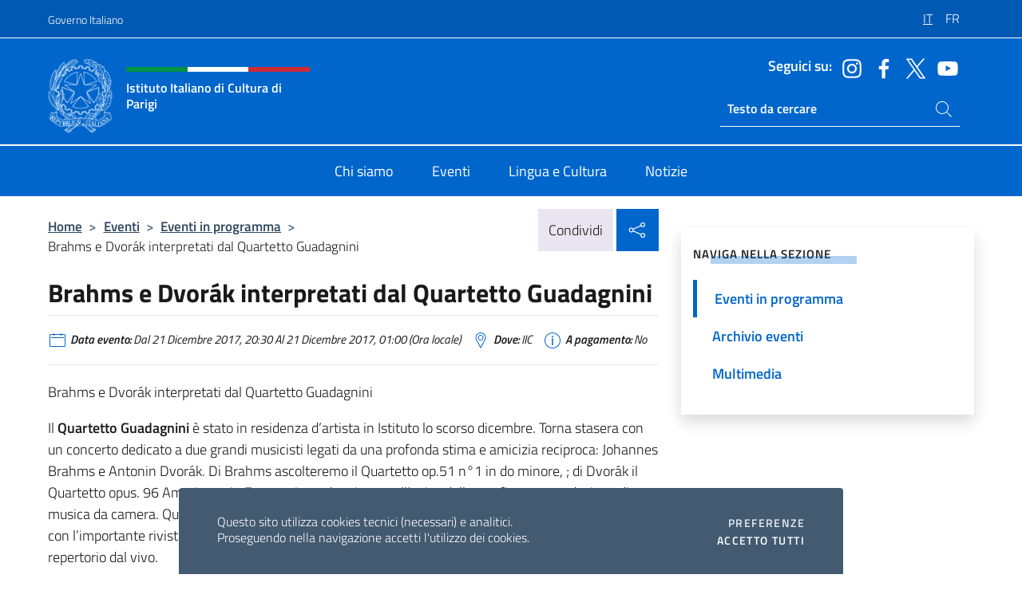

--- FILE ---
content_type: text/html; charset=UTF-8
request_url: https://iicparigi.esteri.it/it/gli_eventi/calendario/quartetto-guadagnini/
body_size: 10243
content:
<!DOCTYPE html>
<html lang="it-IT">
<head>
	<meta charset="UTF-8">
	<meta name="viewport" content="width=device-width, initial-scale=1, shrink-to-fit=no">
	<meta name="author" content="Ministero degli Affari Esteri e della Cooperazione Internazionale">
	<link rel="profile" href="https://gmpg.org/xfn/11">

	<title>Brahms e Dvorák interpretati dal Quartetto Guadagnini &#8211; Istituto Italiano di Cultura di Parigi</title>
<meta name='robots' content='max-image-preview:large' />
	<style>img:is([sizes="auto" i], [sizes^="auto," i]) { contain-intrinsic-size: 3000px 1500px }</style>
	<link rel="alternate" hreflang="it" href="https://iicparigi.esteri.it/it/gli_eventi/calendario/quartetto-guadagnini/" />
<link rel="alternate" hreflang="fr" href="https://iicparigi.esteri.it/fr/gli_eventi/calendario/quartetto-guadagnini-2/" />
<link rel="alternate" hreflang="x-default" href="https://iicparigi.esteri.it/it/gli_eventi/calendario/quartetto-guadagnini/" />
<link rel="alternate" type="application/rss+xml" title="Istituto Italiano di Cultura di Parigi &raquo; Feed" href="https://iicparigi.esteri.it/it/feed/" />
<link rel="alternate" type="application/rss+xml" title="Istituto Italiano di Cultura di Parigi &raquo; Feed dei commenti" href="https://iicparigi.esteri.it/it/comments/feed/" />
<link rel='stylesheet' id='iwy-booking-event-css' href='https://iicparigi.esteri.it/wp-content/plugins/iwy-booking-events/public/css/iwy-booking-event-public.min.css?ver=1.7.0' media='all' />
<link rel='stylesheet' id='iwy-search-autocomplete-css' href='https://iicparigi.esteri.it/wp-content/plugins/iwy-search-autocomplete/public/css/iwy-search-autocomplete-public.min.css?ver=1.0.0' media='all' />
<link rel='stylesheet' id='bootstrap-italia-css-css' href='https://iicparigi.esteri.it/wp-content/themes/sedi-tema/assets/css/bootstrap-italia.min.css?ver=2.5.0' media='all' />
<link rel='stylesheet' id='custom-style-css' href='https://iicparigi.esteri.it/wp-content/themes/sedi-tema/assets/css/custom.min.css?ver=2.5.0' media='all' />
<script id="wpml-cookie-js-extra">
var wpml_cookies = {"wp-wpml_current_language":{"value":"it","expires":1,"path":"\/"}};
var wpml_cookies = {"wp-wpml_current_language":{"value":"it","expires":1,"path":"\/"}};
</script>
<script defer src="https://iicparigi.esteri.it/wp-content/plugins/sitepress-multilingual-cms/res/js/cookies/language-cookie.js?ver=486900" id="wpml-cookie-js" defer data-wp-strategy="defer"></script>
<script defer src="https://iicparigi.esteri.it/wp-includes/js/jquery/jquery.min.js?ver=3.7.1" id="jquery-core-js"></script>
<link rel="https://api.w.org/" href="https://iicparigi.esteri.it/it/wp-json/" /><link rel="EditURI" type="application/rsd+xml" title="RSD" href="https://iicparigi.esteri.it/xmlrpc.php?rsd" />

<link rel="canonical" href="https://iicparigi.esteri.it/it/gli_eventi/calendario/quartetto-guadagnini/" />
<link rel='shortlink' href='https://iicparigi.esteri.it/it/?p=2381' />
<link rel="alternate" title="oEmbed (JSON)" type="application/json+oembed" href="https://iicparigi.esteri.it/it/wp-json/oembed/1.0/embed?url=https%3A%2F%2Fiicparigi.esteri.it%2Fit%2Fgli_eventi%2Fcalendario%2Fquartetto-guadagnini%2F" />
<link rel="alternate" title="oEmbed (XML)" type="text/xml+oembed" href="https://iicparigi.esteri.it/it/wp-json/oembed/1.0/embed?url=https%3A%2F%2Fiicparigi.esteri.it%2Fit%2Fgli_eventi%2Fcalendario%2Fquartetto-guadagnini%2F&#038;format=xml" />
<meta name="generator" content="WPML ver:4.8.6 stt:4,27;" />
        <!-- Matomo -->
<script type="text/javascript">
  var _paq = window._paq = window._paq || [];
  /* tracker methods like "setCustomDimension" should be called before "trackPageView" */
  _paq.push(['trackPageView']);
  _paq.push(['enableLinkTracking']);
  (function() {
    var u="https://ingestion.webanalytics.italia.it/";
    _paq.push(['setTrackerUrl', u+'matomo.php']);
    _paq.push(['setSiteId', '40409']);
    var d=document, g=d.createElement('script'), s=d.getElementsByTagName('script')[0];
    g.type='text/javascript'; g.async=true; g.src=u+'matomo.js'; s.parentNode.insertBefore(g,s);
  })();
</script>
<!-- End Matomo Code -->

	<meta property="og:title" content="Brahms e Dvorák interpretati dal Quartetto Guadagnini"><meta property="og:type" content="article"><meta property="og:url" content="https://iicparigi.esteri.it/it/gli_eventi/calendario/quartetto-guadagnini/"><meta property="og:image" content="https://iicparigi.esteri.it/wp-content/themes/sedi-tema/assets/img/img-default.jpg"><meta property="og:description" content="Brahms e Dvorák interpretati dal Quartetto Guadagnini Il Quartetto Guadagnini è stato in residenza d&#8217;artista in Istituto lo scorso dicembre. Torna stasera con un concerto dedicato a due grandi musicisti legati da una profonda stima e amicizia reciproca: Johannes Brahms e Antonin Dvorák. Di Brahms ascolteremo il Quartetto op.51 n°1 in do minore, ; di [&hellip;]"><link rel="icon" href="https://iicparigi.esteri.it/wp-content/uploads/2023/01/favicon-sedi.png" sizes="32x32" />
<link rel="icon" href="https://iicparigi.esteri.it/wp-content/uploads/2023/01/favicon-sedi.png" sizes="192x192" />
<link rel="apple-touch-icon" href="https://iicparigi.esteri.it/wp-content/uploads/2023/01/favicon-sedi.png" />
<meta name="msapplication-TileImage" content="https://iicparigi.esteri.it/wp-content/uploads/2023/01/favicon-sedi.png" />
</head>

<body class="wp-singular eventi-template-default single single-eventi postid-2381 wp-custom-logo wp-theme-sedi-tema">

 <!-- Cookiebar -->
 <div class="cookiebar">
    <p>Questo sito utilizza cookies tecnici (necessari) e analitici. <br>Proseguendo nella navigazione accetti l'utilizzo dei cookies.</p>
    <div class="cookiebar-buttons">
        <button id="pref-modal" class="cookiebar-btn" data-bs-toggle="modal" data-bs-target="#modalcookie">Preferenze<span class="visually-hidden"> cookies</span></button>
        <button data-bs-accept="cookiebar" class="cookiebar-btn cookiebar-confirm">Accetto tutti<span class="visually-hidden">  i cookies</span></button>
    </div>
</div>

<div id="page" class="site">
	<!-- Skiplinks -->
	<div class="skiplinks">
    	<a class="visually-hidden visually-hidden-focusable" href="#primary">Salta al contenuto</a>
  	</div>
	
	<!-- Header del sito -->
	<header id="masthead" class="site-header it-header-wrapper it-header-sticky" data-bs-toggle="sticky" data-bs-position-type="fixed" data-bs-sticky-class-name="is-sticky" data-bs-target="#header-nav-wrapper">

	    <!-- Top bar del sito -->
		<div class="it-header-slim-wrapper thead-dark">
          <div class="container">
            <div class="row">
              <div class="col-12">
                <div class="it-header-slim-wrapper-content ps-0">
                  <a class="d-lg-block navbar-brand" href="https://www.governo.it/">Governo Italiano</a>
                  <div class="it-header-slim-right-zone"> 
                        <div class="row">
                          <div class="col-12">
                            <div class="link-list-wrapper">
                              <ul id="top-menu" class="link-list lang-menu list-inline"><li id="menu-item-wpml-ls-4-it" class="menu-item wpml-ls-slot-4 wpml-ls-item wpml-ls-item-it wpml-ls-current-language wpml-ls-menu-item wpml-ls-first-item menu-item-type-wpml_ls_menu_item menu-item-object-wpml_ls_menu_item menu-item-wpml-ls-4-it"><a href="https://iicparigi.esteri.it/it/gli_eventi/calendario/quartetto-guadagnini/" role="menuitem"><span class="text-white"><span class="wpml-ls-display">IT</span></span></a></li>
<li id="menu-item-wpml-ls-4-fr" class="menu-item wpml-ls-slot-4 wpml-ls-item wpml-ls-item-fr wpml-ls-menu-item wpml-ls-last-item menu-item-type-wpml_ls_menu_item menu-item-object-wpml_ls_menu_item menu-item-wpml-ls-4-fr"><a href="https://iicparigi.esteri.it/fr/gli_eventi/calendario/quartetto-guadagnini-2/" title="Passa a FR" aria-label="Passa a FR" role="menuitem"><span class="text-white"><span class="wpml-ls-display">FR</span></span></a></li>
</ul>                              <!-- <ul class="link-list list-inline lang-menu">
                                <li class="list-inline-item">
                                  <a class="list-item text-white active" href="#"><span class="text-white">ITA</span></a>
                                </li>
                                <li class="list-inline-item">
                                  <a class="list-item text-white" href="#"><span class="text-white">ENG</span></a>
                                </li>
                                <li class="list-inline-item">
                                  <a class="list-item text-white" href="#"><span class="text-white">ARA</span></a>
                                </li>
                              </ul> -->
                            </div>
                          </div>
                        </div>        
                  </div>
                </div>
              </div>
            </div>
          </div>
        </div>
	
	<!-- Contenitore logo, cerca, social e menù -->
	<section class="it-nav-wrapper">
  <h2 class="visually-hidden">Intestazione sito, social e menù</h2>
		<div class="site-branding it-header-center-wrapper">
		
		<!-- Bandiera italiana o riga total white -->
		<div class="flag_container clearfix">
            <div class="white clearfix"></div>
            <div class="white clearfix"></div>
            <div class="white clearfix"></div>
        </div>

		<!-- Container elemnti -->
		<div class="container">
              <div class="row">
                <div class="col-12">
                  <div class="it-header-center-content-wrapper ps-0">
                    <div class="it-brand-wrapper">
					<a href="https://iicparigi.esteri.it/it/" rel="home">
              <picture>
                <source type="image/webp" srcset="https://iicparigi.esteri.it/wp-content/themes/sedi-tema/assets/img/logo-mae-2x.webp 2x, https://iicparigi.esteri.it/wp-content/themes/sedi-tema/assets/img/logo-mae.webp 1x">
                <source type="image/png" srcset="https://iicparigi.esteri.it/wp-content/themes/sedi-tema/assets/img/logo-mae.png">
                <img class="logo-img" width="82" height="94" src="https://iicparigi.esteri.it/wp-content/themes/sedi-tema/assets/img/logo-mae.png" alt="Logo Istituto Italiano di Cultura di Parigi">
              </picture>
                <div class="it-brand-text ps-3 w-75">
                  <div class="flag_container clearfix logo-flag">
                    <div class="green clearfix"></div>
                    <div class="white clearfix"></div>
                    <div class="red clearfix"></div>
                  </div>
                                        <p class="no_toc title-site">Istituto Italiano di Cultura di Parigi</p>
                                        <p class="site-description visually-hidden">Il sito ufficiale dell&#039;Istituto Italiano di Cultura di Parigi</p>
                                            </div>
                      </a>
                    </div>
                    <div class="it-right-zone flex-column header-right-column">
                                            <section class="it-socials d-none d-md-flex hidden-md">
                        <p class="h6 title-social">Seguici su:</p>
                        <ul>
                                                    <li>
                            <a aria-label="Vai al canale instagram" href="http://www.instagram.com/iicparigi/" target="_blank" rel="noopener">
                            <img class="ico-head" src="https://iicparigi.esteri.it/wp-content/themes/sedi-tema/assets/img/social-header/instagram-ico.svg" alt="Vai al canale instagram"/></a>
                          </li>
                                                    <li>
                            <a aria-label="Vai al canale facebook" href="http://www.facebook.com/iicparigi" target="_blank" rel="noopener">
                            <img class="ico-head" src="https://iicparigi.esteri.it/wp-content/themes/sedi-tema/assets/img/social-header/facebook-ico.svg" alt="Vai al canale facebook"/></a>
                          </li>
                                                    <li>
                            <a aria-label="Vai al canale twitter" href="http://twitter.com/IICParigi" target="_blank" rel="noopener">
                            <img class="ico-head" src="https://iicparigi.esteri.it/wp-content/themes/sedi-tema/assets/img/social-header/twitter-ico.svg" alt="Vai al canale twitter"/></a>
                          </li>
                                                    <li>
                            <a aria-label="Vai al canale youtube" href="http://www.youtube.com/user/iicparigi" target="_blank" rel="noopener">
                            <img class="ico-head" src="https://iicparigi.esteri.it/wp-content/themes/sedi-tema/assets/img/social-header/youtube-ico.svg" alt="Vai al canale youtube"/></a>
                          </li>
                                                  </ul>
                      </section>
                                            <section role="search" class="mt-auto it-search-wrapper">
		<h2 class="visually-hidden">Ricerca sito live</h2>
			<div class="form-group search-head" id="box-live-search">
				<label for="search-live" class="visually-hidden">Cerca nel sito</label>
				<input id="search-live" type="search" class="autocomplete text-white" placeholder="Testo da cercare" name="autocomplete">
				<span class="autocomplete-icon" aria-hidden="true">
					<svg class="icon icon-sm icon-white"><use xlink:href="https://iicparigi.esteri.it/wp-content/themes/sedi-tema/assets/svg/sprites.svg#it-search"></use></svg>
				</span>
				
				<ul class="autocomplete-search search-overlay" id="wrapper-lis-search">
				
					<li><a id="default-text" href="#">
						<span class="autocomplete-search-text">
							digita...</span>
						</a>
					</li>
					
				</ul>
			</div>        
			</section>                     
                    </div>
                  </div>
                </div>
              </div>
            </div>
		</div><!-- .site-branding -->
	
	<!-- Contenitore della navigazione -->
	<div id="header-nav-wrapper" class="it-header-navbar-wrapper">
		<div class="container">
			<div class="row">
				<div class="col-12">
					<nav id="site-navigation" class="main-navigation navbar navbar-expand-lg theme-dark-mobile">
					  <button class="custom-navbar-toggler" type="button" aria-controls="navbarNavQ" aria-expanded="false" aria-label="Mostra/Nascondi la navigazione" data-bs-toggle="navbarcollapsible" data-bs-target="#navbarNavQ">
                  <svg class="icon icon-light icon-sm"><use xlink:href="https://iicparigi.esteri.it/wp-content/themes/sedi-tema/assets/svg/sprites.svg#it-burger"></use></svg>
            </button>
						<div class="navbar-collapsable" id="navbarNavQ">
							<div class="overlay"></div>
							<div class="close-div bg-transparent">
								<button class="btn close-menu" type="button">
								<svg class="icon icon-lg icon-white">
                  <use xlink:href="https://iicparigi.esteri.it/wp-content/themes/sedi-tema/assets/svg/sprites.svg#it-close"></use>
                </svg>
								<span class="visually-hidden">Chiudi</span>
								</button>
							</div>
							<div class="menu-wrapper">
								<div class="logo-menu-mobile border-bottom p-4">
                  <div class="col-sm-8 pb-2">   
                  <span class="text-white h4">Menu</span>
                          </div>
								</div>
								<ul id="primary-menu" class="navbar-nav mx-auto"><li id="nav-menu-item-22" class="nav-item dropdown megamenu  menu-item-even menu-item-depth-0 menu-item menu-item-type-post_type menu-item-object-page"><a href="https://iicparigi.esteri.it/it/chi-siamo/" class="nav-link main-menu-link list-item"><span>Chi siamo</span></a><li id="nav-menu-item-20" class="nav-item dropdown megamenu  menu-item-even menu-item-depth-0 menu-item menu-item-type-post_type menu-item-object-page"><a href="https://iicparigi.esteri.it/it/gli_eventi/" class="nav-link main-menu-link list-item"><span>Eventi</span></a><li id="nav-menu-item-21" class="nav-item dropdown megamenu  menu-item-even menu-item-depth-0 menu-item menu-item-type-post_type menu-item-object-page"><a href="https://iicparigi.esteri.it/it/lingua-e-cultura/" class="nav-link main-menu-link list-item"><span>Lingua e Cultura</span></a><li id="nav-menu-item-19" class="nav-item dropdown megamenu  menu-item-even menu-item-depth-0 menu-item menu-item-type-post_type menu-item-object-page"><a href="https://iicparigi.esteri.it/it/news/" class="nav-link main-menu-link list-item"><span>Notizie</span></a></ul>                  <!-- Form ricerca mobile -->
								<div class="form-group mobile-search mt-2 p-2">
									<form role="search" method="get" action="https://iicparigi.esteri.it/it/">
										<input id="ricerca-mobile" name="s" type="search" placeholder="Cerca nel sito">
											
											<button type="submit" class="autocomplete-icon icon-search-submit-mobile" aria-hidden="true">
												<svg class="icon icon-sm icon-primary"><use xlink:href="https://iicparigi.esteri.it/wp-content/themes/sedi-tema/assets/svg/sprites.svg#it-search"></use></svg>
                        <span class="d-none">Cerca nel sito</span>
											</button>
										<label for="ricerca-mobile" class="visually-hidden">Cerca nel sito</label>
									</form>
								</div>
							</div><!-- .menu-wrapper -->
						</div><!-- .navbar-collapsable -->
					</nav><!-- #site-navigation -->
				</div>
			</div>
		</div>
	</div><!-- .it-header-navbar-wrapper -->
 </section>
</header><!-- #masthead -->
	<main id="primary" class="site-main container mt-3">
			<div class="row">
				<div class="col-lg-8">
					<!-- Breadcrumbs e social sharing -->
					<div class="row">
						<div class="col-lg-8">
							<nav class="breadcrumb-container" aria-label="breadcrumb"><ol class="breadcrumb"><li class="breadcrumb-item"><a href="https://iicparigi.esteri.it/it/">Home</a><span class="separator">&gt;</span></li><li class="breadcrumb-item"><li class="breadcrumb-item">
                            <a href="https://iicparigi.esteri.it/it/gli_eventi/">Eventi</a></li><li class="breadcrumb-item"><span class="separator">&gt;</span></li><li class="breadcrumb-item">
                            <a href="https://iicparigi.esteri.it/it/gli_eventi/calendario/">Eventi in programma</a></li><li class="breadcrumb-item"><span class="separator">&gt;</span></li><li class="breadcrumb-item active" aria-current="page">Brahms e Dvorák interpretati dal Quartetto Guadagnini</li></ol></nav>						</div>
						<div class="col-lg-4">
							
    <!-- Share button -->
    <div class="share_buttons reveal-content clearfix">
        <div class="share_buttons_container float-start clearfix pe-2">
            <a href="https://www.facebook.com/sharer/sharer.php?u=https://iicparigi.esteri.it/it/quartetto-guadagnini/" title="Condividi su Facebook">
                <svg class="icon icon-lg icon-padded bg-primary icon-white">
                    <use xlink:href="https://iicparigi.esteri.it/wp-content/themes/sedi-tema/assets/svg/sprites.svg#it-facebook"></use>
                </svg>
                <span class="visually-hidden">Condividi su Facebook</span>
            </a>
            <a href="https://twitter.com/intent/tweet?url=https://iicparigi.esteri.it/it/quartetto-guadagnini/" title="Condividi su Twitter">
                <svg class="icon icon-lg icon-padded bg-primary icon-white">
                    <use xlink:href="https://iicparigi.esteri.it/wp-content/themes/sedi-tema/assets/svg/sprites.svg#it-twitter"></use>
                </svg>
                <span class="visually-hidden">Condividi su Twitter</span>
            </a>
            <a href="https://api.whatsapp.com/send?text=https://iicparigi.esteri.it/it/quartetto-guadagnini/" data-action="share/whatsapp/share" title="Condividi su Whatsapp">
                <svg class="icon icon-lg icon-padded bg-primary icon-white">
                    <use xlink:href="https://iicparigi.esteri.it/wp-content/themes/sedi-tema/assets/svg/sprites.svg#it-whatsapp"></use>
                </svg>
                <span class="visually-hidden">Condividi su Whatsapp</span>
            </a>
        </div>
        <!-- /share_buttons_container -->
        <span class="bg-light share-span">Condividi</span>
            <a href="#" onclick="return false" title="Condividi sui Social Network" class="share_buttons_trigger reveal-trigger">
                <svg class="icon icon-lg icon-padded bg-primary icon-white align-middle">
                  <use xlink:href="https://iicparigi.esteri.it/wp-content/themes/sedi-tema/assets/svg/sprites.svg#it-share"></use>
                </svg>
                <span class="visually-hidden">Condividi sui Social Network</span>
            </a>
    </div>						</div>
					</div>
		
<article id="post-2381" class="post-2381 eventi type-eventi status-publish hentry">
	
	<header class="entry-header">
		<h1 class="entry-title h3">Brahms e Dvorák interpretati dal Quartetto Guadagnini</h1>	</header><!-- .entry-header -->

	
		<div class="entry-meta">
					<ul class="list-inline">
			 
            <li class="list-inline-item">
				<svg class="icon icon-primary icon-sm">
					<use xlink:href="https://iicparigi.esteri.it/wp-content/themes/sedi-tema/assets/svg/sprites.svg#it-calendar"></use>
				</svg>
				<small><b>Data evento:</b> Dal 21 Dicembre 2017, 20:30 Al 21 Dicembre 2017, 01:00 (Ora locale)</small>
			</li>
						 
            <li class="list-inline-item">
				<svg class="icon icon-primary icon-sm">
					<use xlink:href="https://iicparigi.esteri.it/wp-content/themes/sedi-tema/assets/svg/sprites.svg#it-map-marker-circle "></use>
				</svg>
				<small><b>Dove:</b> IIC</small>
			</li>
						 
            <li class="list-inline-item">
				<svg class="icon icon-primary icon-sm">
					<use xlink:href="https://iicparigi.esteri.it/wp-content/themes/sedi-tema/assets/svg/sprites.svg#it-info-circle "></use>
				</svg>
				<small><b>A pagamento:</b> No</small>
			</li>
			        </ul>
				</div><!-- .entry-meta -->

	<div class="entry-content">
		<p>Brahms e Dvorák interpretati dal Quartetto Guadagnini</p>
<p>Il <strong>Quartetto Guadagnini</strong> è stato in residenza d&#8217;artista in Istituto lo scorso dicembre. Torna stasera con un concerto dedicato a due grandi musicisti legati da una profonda stima e amicizia reciproca: Johannes Brahms e Antonin Dvorák. Di Brahms ascolteremo il Quartetto op.51 n°1 in do minore, ; di Dvorák il Quartetto opus. 96 Americana in Fa maggiore, che si pone all’apice della sua fiorente produzione di musica da camera. Questi due quartetti sono stati registrati recentemente dal Quartetto Guadagnini, con l’importante rivista musicale Amadeus. Questa serata sarà l’occasione di scoprire il loro nuovo repertorio dal vivo.</p>
<p><strong>Fabrizio Zoffoli</strong> et <strong>Cristina Papini</strong> (violini), <strong>Matteo Rocch</strong>i (viola) et <strong>Alessandra Cefaliello</strong> (violoncello)</p>
<p class="fw-bold"><svg class="icon"><use href="https://iicparigi.esteri.it/wp-content/themes/sedi-tema/assets/svg/sprites.svg#it-info-circle"></use></svg> Prenotazione non più disponibile</p>	</div><!-- .entry-content -->

	<footer class="entry-footer">
			</footer><!-- .entry-footer -->
</article><!-- #post-2381 -->
			</div><!-- .col-lg-8 -->
			
<aside id="secondary" class="widget-area col-lg-4 ps-3 d-none d-lg-block d-xl-block affix-parent">
	<div class="sidebar-wrapper affix-top side-affix">
		<section id="iwy_widget_walker-2" class="widget widget_iwy_widget_walker">    <h4 class="h4 widget-title no-toc">Naviga nella sezione</h4>        <div class="sidebar-linklist-wrapper side-scrool">
            <div class="link-list-wrapper">
              <ul class="link-list">
                                    <li data-order="0">
                      <a href="https://iicparigi.esteri.it/it/gli_eventi/calendario/" class="list-item large medium right-icon active" title="Pagina attuale"><span>Eventi in programma </span>
                                                </a>
                                            </li>   
                                    <li data-order="0">
                      <a href="https://iicparigi.esteri.it/it/gli_eventi/archivio-eventi/" class="list-item large medium right-icon " title="Archivio eventi"><span>Archivio eventi </span>
                                                </a>
                                            </li>   
                                    <li data-order="10">
                      <a href="https://iicparigi.esteri.it/it/gli_eventi/multimedia/" class="list-item large medium right-icon " title="Multimedia"><span>Multimedia </span>
                                                </a>
                                            </li>   
                              </ul>
            </div>
        </div>
        </section>	</div>
</aside><!-- #secondary -->
		   </div><!-- .row -->
	</main><!-- #main -->



		<!-- Bottom share nav -->
	<nav class="bottom-nav social-share">
      <ul>
        <li>
          <a href="https://www.facebook.com/sharer/sharer.php?u=https://iicparigi.esteri.it/it/quartetto-guadagnini/" title="Condividi su Facebook">
            <svg class="icon icon-primary"><use xlink:href="https://iicparigi.esteri.it/wp-content/themes/sedi-tema/assets/svg/sprites.svg#it-facebook"></use></svg>
            <span class="bottom-nav-label text-primary">Facebook</span>
          </a>
        </li>
        <li>
          <a href="https://twitter.com/intent/tweet?url=https://iicparigi.esteri.it/it/quartetto-guadagnini/" title="Condividi su Twitter">
            <svg class="icon icon-primary"><use xlink:href="https://iicparigi.esteri.it/wp-content/themes/sedi-tema/assets/svg/sprites.svg#it-twitter"></use></svg>
            <span class="bottom-nav-label text-primary">Twitter</span>
          </a>
        </li>
        <li>
          <a href="https://api.whatsapp.com/send?text=https://iicparigi.esteri.it/it/quartetto-guadagnini/" title="Condividi su Whatsapp">
            <svg class="icon icon-primary"><use xlink:href="https://iicparigi.esteri.it/wp-content/themes/sedi-tema/assets/svg/sprites.svg#it-whatsapp"></use></svg>
            <span class="bottom-nav-label text-primary">Whatsapp</span>
          </a>
        </li>
      </ul>
    </nav>
		<footer id="footer" class="it-footer">
	<div class="it-footer-main">
          <div class="container">
			
		 <!-- Section footer logo e testo -->
		  <section>
              <div class="row clearfix">
                <div class="col-sm-12">
					<div class="row">
                  <div class="it-brand-wrapper col-sm-5 col-lg-4">
                    <a href="https://iicparigi.esteri.it/it/">
					<picture>
						<source type="image/webp" srcset="https://iicparigi.esteri.it/wp-content/themes/sedi-tema/assets/img/logo-mae-2x.webp 2x, https://iicparigi.esteri.it/wp-content/themes/sedi-tema/assets/img/logo-mae.webp 1x">
						<source type="image/png" srcset="https://iicparigi.esteri.it/wp-content/themes/sedi-tema/assets/img/logo-mae.png">
						<img class="logo-img" width="82" height="94" src="https://iicparigi.esteri.it/wp-content/themes/sedi-tema/assets/img/logo-mae.png" alt="Logo Istituto Italiano di Cultura di Parigi">
					</picture>
                      <div class="it-brand-text ps-3 w-75">
					  	<div class="flag_container clearfix logo-flag">
                            <div class="green clearfix"></div>
                            <div class="white clearfix"></div>
                            <div class="red clearfix"></div>
                        </div>
                        <h2 class="no_toc footer-title">Istituto Italiano di Cultura di Parigi</h2>
                      </div>
                    </a>
                  </div>
				  				  <div class="col-sm-4 col-lg-3 logo-iic-container">
					<picture>
													<source type="image/webp" srcset="https://iicparigi.esteri.it/wp-content/themes/sedi-tema/assets/img/iic-logo-2x.webp 2x, https://iicparigi.esteri.it/wp-content/themes/sedi-tema/assets/img/iic-logo.webp 1x">
							<source type="image/png" srcset="https://iicparigi.esteri.it/wp-content/themes/sedi-tema/assets/img/iic-logo.png">
										  		<img loading="lazy" width="203" height="112" src="https://iicparigi.esteri.it/wp-content/themes/sedi-tema/assets/img/iic-logo.png" alt="Logo Istituto di Cultura"/>
					</picture>
				  </div>
				  				  </div>
                </div>
              </div>
			</section><!-- .section -->
				<!--Section widget  -->
				<section class="footer-widget">
				<h2 class="visually-hidden">Sezione footer</h2>
					<div class="row">
						<div class="col-lg-4 col-md-12 p-2">
							<section id="text-2" class="widget widget_text"><h3 class="h6 footer-title border-bottom">Recapiti e Contatti</h3>			<div class="textwidget"><p>50, rue de Varenne</p>
<p>75007 Parigi</p>
<p>Tel: <a href="tel:+33(0)185146250">+33 (0)1 85 14 62 50</a></p>
<p>E-mail: <a href="mailto:iicparigi@esteri.it">iicparigi@esteri.it</a></p>
<p><a title="GLi uffici della sede" href="https://iicparigi.esteri.it/it/chi-siamo/il-personale/">Gli uffici della sede</a></p>
</div>
		</section><section id="text-16" class="widget widget_text"><h3 class="h6 footer-title border-bottom">Iscriviti alla nostra Newsletter</h3>			<div class="textwidget">		<!-- Form iscrizione newsletter -->
			<form method="post" action="https://iicparigi.esteri.it/it/gli_eventi/calendario/quartetto-guadagnini/">
                <div class="row">
                                        <div class="col-md-12">
                        <div class="form-group mb-2">
                            <label class="visually-hidden" for="email">Inserisci la tua email</label>
                            <input id="email" name="email" type="email" class="form-control" placeholder="Inserisci il tuo indirizzo email" required>
                        </div><!-- /.form-group.mb-2 -->
                        <div class="col-md-12 mb-2">
                            <div id="newsletter-check" class="form-check form-check-group shadow-none">
                                <input class="text-white" id="informativa" aria-labelledby="informativa-help" name="informativa[GPDR]" value="1" type="checkbox" required>
                                <label id="informativa-label" for="informativa" class="text-white p-0 m-0">Accettazione GDPR</label>
                                <small id="informativa-help" class="form-text text-white p-0 m-0">Autorizzo il trattamento dei miei dati personali ai sensi del GDPR e del Decreto Legislativo 30 giugno 2003, n.196 <a href="https://www.esteri.it/it/privacy-e-cookie/" title="Vai alla pagina Privacy Policy" target="_blank" rel="noopener">Privacy</a> <a href="https://www.esteri.it/it/note-legali/" title="Vai alla pagina Note legali" target="_blank" rel="noopener">Note Legali</a></small>
                                <div class="invalid-feedback">Presa visione obbligatoria</div>
                            </div><!-- /#newsletter-check -->
                            <div id="accettazione-check" class="form-check form-check-group shadow-none">
                                <input class="text-white" id="accettazione" aria-labelledby="accettazione-help" type="checkbox" name="informativa[iscrizione]" value="1" required>
                                <label style="font-size: 0.9em; font-weight: normal" id="accettazione-label" for="accettazione" class="text-white p-0 m-0">Sì, voglio iscrivermi alla Newsletter per ricevere</label>
                                <small id="accettazione-help" class="form-text text-white p-0 m-0">aggiornamenti sulle attività di questa sede </small>
                                <div class="invalid-feedback">Presa visione obbligatoria</div>
                            </div><!-- /.#accettazione-check -->
                        </div><!-- /.col-md-12 -->
                        <div class="form-group d-grid mb-2 bg-dark p-0">
                            <input type="submit" class="btn btn-primary btn-block btn-xs rounded-0" value="Iscriviti ora">
                            <input type="hidden" id="_wpnonce" name="_wpnonce" value="9599d3ca5b" /><input type="hidden" name="_wp_http_referer" value="/it/gli_eventi/calendario/quartetto-guadagnini/" />                        </div><!-- /.form-group.d-grid -->
                    </div><!-- /.col-md-12 -->
                     
                        <!-- <div class="col-md-12">
                            <div class="g-recaptcha" data-sitekey=""></div>
                        </div> --><!-- /.col-md-12 -->
                    </div><!-- /.row -->
			</form><!-- /form -->
		
		
</div>
		</section>						</div><!-- .col-lg-4 col-md-12 col-sm-6 p-2 -->
						<div class="col-lg-4 col-md-12 p-2">
							<section id="text-6" class="widget widget_text"><h3 class="h6 footer-title border-bottom">La Reta Farnesina</h3>			<div class="textwidget"><p><a title="La Farnesina - il MAECI" href="http://www.esteri.it/it">La Farnesina – il MAECI</a></p>
<p><a title="La Rete diplomatica" href="http://www.esteri.it/it/ministero/struttura/laretediplomatica/">La Rete diplomatica</a></p>
<p><a title="Viaggiare sicuri" href="http://www.viaggiaresicuri.it/">Viaggiare sicuri</a></p>
<p><a title="Dove siamo nel mondo" href="https://www.dovesiamonelmondo.it/">Dove siamo nel mondo</a></p>
</div>
		</section><section id="text-7" class="widget widget_text"><h3 class="h6 footer-title border-bottom">Le Istituzioni</h3>			<div class="textwidget"><p><a title="Governo Italiano" href="http://www.governo.it/"><img decoding="async" src="https://iicparigi.esteri.it/wp-content/themes/sedi-tema/assets/img/stellone.png" alt="Governo Italiano" /> Governo Italiano</a></p>
<p><a class="" title="Europa.eu" href="http://europa.eu/" data-focus-mouse="false"><img decoding="async" src="https://iicparigi.esteri.it/wp-content/themes/sedi-tema/assets/img/eu.png" alt="Europa.eu" /> Europa.eu</a></p>
</div>
		</section>						</div><!-- .col-lg-4 col-md-12 col-sm-6 p-2 -->
						<div class="col-lg-4 col-md-12 p-2">
							<section id="text-10" class="widget widget_text"><h3 class="h6 footer-title border-bottom">L&#8217;Istituto</h3>			<div class="textwidget"><p><a title="Chi siamo" href="https://iicparigi.esteri.it/it/chi-siamo/">Chi siamo</a></p>
<p><a title="Eventi" href="https://iicparigi.esteri.it/it/gli_eventi/">Eventi</a></p>
<p><a title="Lingua e Cultura" href="https://iicparigi.esteri.it/it/lingua-e-cultura/">Lingua e Cultura</a></p>
<p><a title="News" href="https://iicparigi.esteri.it/it/news/">Notizie</a></p>
</div>
		</section><section id="text-11" class="widget widget_text"><h3 class="h6 footer-title border-bottom">Amministrazione Trasparente</h3>			<div class="textwidget"><p><a title="Amministrazione trasparente - Istituto di Cultura" href="https://iicparigi.esteri.it/it/amministrazione-trasparente/">Amministrazione trasparente – Istituto di Cultura</a></p>
<p><a title="Amministrazione trasparente - MAECI" href="http://www.esteri.it/it/trasparenza_comunicazioni_legali/" target="_blank" rel="noopener">Amministrazione trasparente – MAECI</a></p>
</div>
		</section><section id="text-12" class="widget widget_text"><h3 class="h6 footer-title border-bottom">Domande frequenti</h3>			<div class="textwidget"><p><a title="Faq - MAECI" href="https://www.esteri.it/it/sportello_info/domandefrequenti/" target="_blank" rel="noopener">Faq – MAECI</a></p>
</div>
		</section>						</div><!-- .col-lg-4 col-md-12 col-sm-6 p-2 -->
					</div><!-- .row -->
				</section><!-- .section -->
			</div><!-- .container -->
		</div><!-- .it-footer-main -->

		<!-- Section bottom footer -->
		<section class="it-footer-small-prints clearfix">
				<div class="container">
					<div class="row">
						<div class="col-lg-7">
							<h3 class="visually-hidden text-white">Link Utili</h3>
							<div class="navbar-nav mx-auto"><ul id="bottom-menu" class="it-footer-small-prints-list d-flex list-inline mb-0 justify-content-lg-start justify-content-center"><li id="menu-item-23" class="menu-item menu-item-type-custom menu-item-object-custom menu-item-23"><a target="_blank" href="https://www.esteri.it/it/note-legali/">Note legali</a></li>
<li id="menu-item-24" class="menu-item menu-item-type-custom menu-item-object-custom menu-item-24"><a target="_blank" href="https://www.esteri.it/it/privacy-e-cookie/">Privacy e cookie policy</a></li>
<li id="menu-item-25" class="menu-item menu-item-type-custom menu-item-object-custom menu-item-25"><a target="_blank" href="https://form.agid.gov.it/view/470a1180-773c-11ef-8ec0-b3da20d19b2b">Dichiarazione di accessibilità</a></li>
</ul></div>					</div>
					<!-- Copyright sito -->
						<div class="col-lg-5">
							<ul class="it-footer-small-prints-list list-inline mb-0 d-flex flex-column flex-md-row justify-content-xl-end justify-content-center">
								<li><span class="text-white copyright">2026 Copyright Ministero degli Affari Esteri e della Cooperazione Internazionale</span></li>
							</ul>
						</div>
					</div><!-- .row -->
				</div><!-- .container -->
			</section><!-- .it-footer-small-prints clearfix -->
	</footer><!-- #colophon -->

	 <!-- Bottone torna su -->
	 <a href="#" aria-hidden="true" tabindex="-1" data-bs-toggle="backtotop" class="back-to-top shadow">
		<svg class="icon icon-light"><use href="https://iicparigi.esteri.it/wp-content/themes/sedi-tema/assets/svg/sprites.svg#it-arrow-up"></use></svg>
	</a>

	<!-- Bottone popup privacy policy -->
	<div class="position-fixed start-0 btn-modify-pp d-none ">
		<button type="button" class="btn btn-primary btn-icon btn-me btn-xs p-2 rounded-circle" data-bs-toggle="modal" data-bs-target="#modalcookie" title="Rivedi preferenze cookies">
			<span class="rounded-icon">
				<svg class="icon icon-primary"><use href="https://iicparigi.esteri.it/wp-content/themes/sedi-tema/assets/svg/sprites.svg#it-open-source"></use></svg>
			</span>
		</button>
	</div>

<script type="speculationrules">
{"prefetch":[{"source":"document","where":{"and":[{"href_matches":"\/it\/*"},{"not":{"href_matches":["\/wp-*.php","\/wp-admin\/*","\/wp-content\/uploads\/*","\/wp-content\/*","\/wp-content\/plugins\/*","\/wp-content\/themes\/sedi-tema\/*","\/it\/*\\?(.+)"]}},{"not":{"selector_matches":"a[rel~=\"nofollow\"]"}},{"not":{"selector_matches":".no-prefetch, .no-prefetch a"}}]},"eagerness":"conservative"}]}
</script>
   <div class="modal fade" tabindex="-1" role="dialog" id="modalcookie" aria-labelledby="modalCookieTitle">
      <div class="modal-dialog modal-lg" role="document">
         <div class="modal-content">
            <div class="modal-header">
               <h2 class="modal-title h5" id="modalCookieTitle">Personalizza le preferenze di consenso</h2>
               <button id="close-modal-cookie" class="btn-close" type="button" data-bs-dismiss="modal" aria-label="Chiudi finestra modale">
                  <svg class="icon"><use href="https://iicparigi.esteri.it/wp-content/themes/sedi-tema/assets/svg/sprites.svg#it-close"></use></svg>
               </button>
            </div>
            <div class="modal-body">
            <p>Utilizziamo i cookies per aiutarti a navigare in maniera efficiente e a svolgere determinate funzioni. Troverai informazioni dettagliate su tutti i cookies sotto ogni categoria di consensi sottostanti.<br><br></p>
                <p>I cookies categorizzati come “Necessari” sono cookies tecnici che vengono memorizzati sul tuo browser in quanto essenziali per consentire le funzionalità di base del sito.<br><br></p>
                <p>Utilizziamo inoltre cookies analitici volti alla raccolta di informazioni, in forma aggregata, sul numero degli utenti e su come gli stessi visitano il sito. Al fine di rispettare la privacy dei nostri utenti, gli indirizzi IP di coloro che navigano sul sito internet sono resi anonimi.<br><br></p>
                <p>Puoi decidere di attivare o disattivare i cookies analitici.<br><br></p>
                    <!-- cookie button-->
                    <div class="form-check form-check-group">
                        <div class="toggles">
                            <label for="necessary-cookie">
                                Necessari<small class="text-success float-end"> sempre attivi</small>
                                <input type="checkbox" name="necessary-cookie" id="necessary-cookie" aria-labelledby="necessary-cookie-help" checked disabled>
                                <span class="lever"></span>
                            </label>
                        </div>
                        <small id="necessary-cookie-help" class="form-text">I cookies necessari sono fondamentali per le funzioni di base del sito Web e il sito Web non funzionerà nel modo previsto senza di essi. Questi cookies non memorizzano dati identificativi personali.</small>
                    </div>
                    <div class="form-check form-check-group">
                        <div class="toggles">
                        <label for="analitycs-cookie">
                            Analitici                            <input type="checkbox" name="analitycs-cookie" id="analitycs-cookie" aria-labelledby="analytics-cookie-help" checked>
                            <span class="lever"></span>
                        </label>
                        </div>
                        <small id="analytics-cookie-help" class="form-text">I cookies analitici vengono utilizzati per comprendere come i visitatori interagiscono con il sito Web. Questi cookies aiutano a fornire informazioni sulle metriche di numero di visitatori, frequenza di rimbalzo, fonte di traffico, ecc. Gli indirizzi IP di coloro che navigano sul sito internet sono resi anonimi.</small>
                    </div>
                    <!-- <div class="form-check form-check-group">
                        <div class="toggles">
                            <label for="toggleEsempio3f">
                                Toggle disabilitato
                                <input type="checkbox" id="toggleEsempio3f" aria-labelledby="toggle3f-help" disabled>
                                <span class="lever"></span>
                            </label>
                        </div>
                        <small id="toggle3f-help" class="form-text">Lorem ipsum dolor sit amet, consectetur adipiscing elit. Maecenas molestie libero</small>
                    </div> -->
            </div>    
            <div class="modal-footer">
                <button id="s-pref" data-bs-dismiss="modal" class="btn btn-outline-primary" type="button">Salva preferenze</button>
                <button id="s-all" data-bs-dismiss="modal" class="btn btn-primary" type="button">Accetto tutto</button>
            </div>
         </div>
      </div>
   </div>
    <script id="iwy-booking-event-js-extra">
var booking_form = {"ajax_url":"https:\/\/iicparigi.esteri.it\/wp-admin\/admin-ajax.php","iwy_nonce":"ab00b880af"};
var iwyBookingMessages = {"required":"Questo campo \u00e8 richiesto","invalidEmail":"Email non valida!","partecipantName":"Il nome del partecipante ","partecipantSurname":"Il cognome del partecipante","lastPartecipant":" \u00e8 richiesto","labelNamePartecipant":"Nome partecipante","labelSurnamePartecipant":"Cognome partecipante"};
</script>
<script defer src="https://iicparigi.esteri.it/wp-content/plugins/iwy-booking-events/public/js/iwy-booking-event-public.js?ver=1.7.0" id="iwy-booking-event-js"></script>
<script defer src="https://iicparigi.esteri.it/wp-content/plugins/iwy-booking-events/public/js/just-validate.min.js?ver=1.7.0" id="js-validation-js"></script>
<script src="https://iicparigi.esteri.it/wp-includes/js/dist/hooks.min.js?ver=4d63a3d491d11ffd8ac6" id="wp-hooks-js"></script>
<script src="https://iicparigi.esteri.it/wp-includes/js/dist/i18n.min.js?ver=5e580eb46a90c2b997e6" id="wp-i18n-js"></script>
<script id="wp-i18n-js-after">
wp.i18n.setLocaleData( { 'text direction\u0004ltr': [ 'ltr' ] } );
</script>
<script id="mae-search-live-js-js-extra">
var iwy_search_auto_trad = {"digita":"Digita...","cerco":"Cerco"};
var liveSearchData = {"root_url":"https:\/\/iicparigi.esteri.it","lang":"it"};
</script>
<script defer src="https://iicparigi.esteri.it/wp-content/plugins/iwy-search-autocomplete/public/js/search-autocomplete.js?ver=6.8.3" id="mae-search-live-js-js"></script>
<script defer src="https://iicparigi.esteri.it/wp-content/themes/sedi-tema/assets/js/splide.min.js?ver=6.8.3" id="splide-js-js"></script>
<script defer src="https://iicparigi.esteri.it/wp-content/themes/sedi-tema/assets/js/anime.min.js?ver=6.8.3" id="anime-js-js"></script>
<script defer src="https://iicparigi.esteri.it/wp-content/themes/sedi-tema/assets/js/bootstrap-italia.min.js?ver=2.5.0" id="mae-bootstrap-js-js"></script>
<script defer src="https://iicparigi.esteri.it/wp-content/themes/sedi-tema/assets/js/custom.js?ver=2.5.0" id="mae-custom-js-js"></script>
	</div> <!--#page -->
</body>
</html>

--- FILE ---
content_type: image/svg+xml
request_url: https://iicparigi.esteri.it/wp-content/themes/sedi-tema/assets/img/social-header/youtube-ico.svg
body_size: 411
content:
<?xml version="1.0" encoding="UTF-8"?><svg id="Livello_1" xmlns="http://www.w3.org/2000/svg" viewBox="0 0 30 30"><defs><style>.cls-1{fill:#fff;}</style></defs><path class="cls-1" d="M29.29,9.13s-.29-2.02-1.16-2.91c-1.11-1.17-2.35-1.18-2.92-1.24-4.08-.3-10.2-.3-10.2-.3h-.01s-6.12,0-10.2,.3c-.57,.07-1.81,.07-2.92,1.24-.87,.89-1.16,2.91-1.16,2.91-.18,1.58-.28,3.16-.29,4.75v2.23c.01,1.59,.11,3.17,.29,4.75,0,0,.28,2.02,1.16,2.91,1.11,1.17,2.57,1.13,3.21,1.25,2.33,.23,9.91,.3,9.91,.3,0,0,6.13,0,10.21-.31,.57-.07,1.81-.07,2.92-1.24,.87-.89,1.16-2.91,1.16-2.91,.18-1.58,.28-3.16,.29-4.75v-2.23c-.01-1.59-.11-3.17-.29-4.75ZM11.99,18.81V10.56l7.88,4.14-7.88,4.11Z"/></svg>